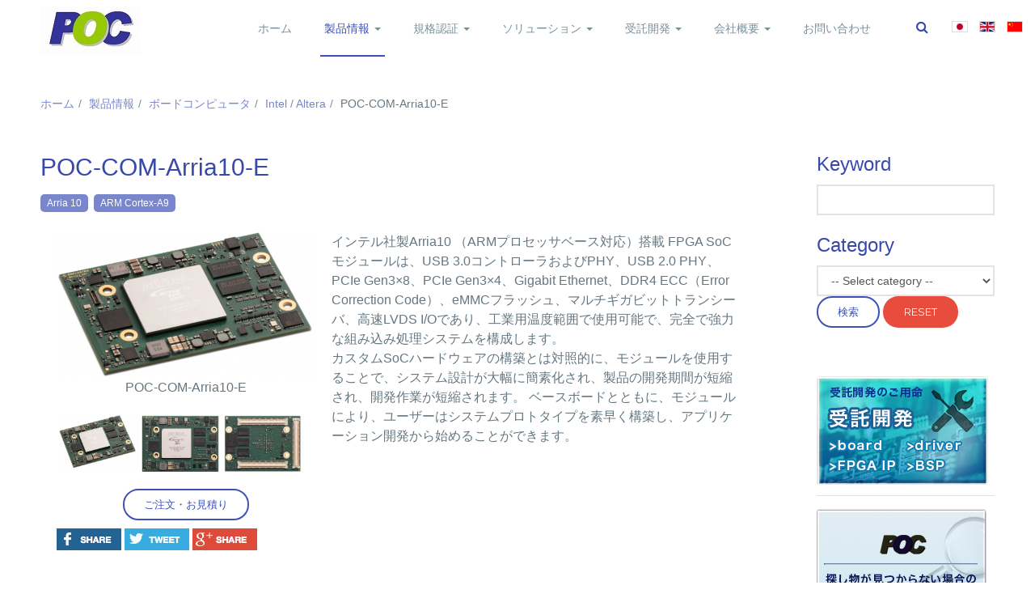

--- FILE ---
content_type: text/html; charset=utf-8
request_url: https://positive-one.com/products/board-computer/Mercury-plus-AA1.html
body_size: 16943
content:

<!DOCTYPE html>
<html prefix="og: http://ogp.me/ns#" lang="ja-jp" dir="ltr" class='com_k2 view-item itemid-115 j39 mm-hover '>

<head>
	<base href="https://positive-one.com/products/board-computer/Mercury-plus-AA1.html" />
	<meta http-equiv="content-type" content="text/html; charset=utf-8" />
	<meta name="keywords" content="Arria 10,ARM Cortex-A9" />
	<meta name="title" content="POC-COM-Arria10-E | ポジティブワン株式会社" />
	<meta property="og:url" content="https://positive-one.com/products/board-computer/Mercury-plus-AA1.html" />
	<meta property="og:title" content="POC-COM-Arria10-E" />
	<meta property="og:type" content="article" />
	<meta property="og:image" content="https://positive-one.com/media/k2/items/cache/d3787968271aadf66b69e2f7e02571e2_M.jpg" />
	<meta name="image" content="https://positive-one.com/media/k2/items/cache/d3787968271aadf66b69e2f7e02571e2_M.jpg" />
	<meta property="og:description" content="インテル社製Arria10 （ARMプロセッサベース対応）搭載 FPGA SoCモジュールは、USB 3.0コントローラおよびPHY、USB 2.0 PHY、PCIe Gen3×8、PCIe Gen3×4、Gigabit Ethernet、DDR4 ECC（Error Correction Code..." />
	<meta name="description" content="インテル社製Arria10 （ARMプロセッサベース対応）搭載 FPGA SoCモジュールは、USB 3.0コントローラおよびPHY、USB 2.0 PHY、PCIe Gen3×8、PCIe Gen3×4、Gigabit Ethernet、DDR4 ECC（Error Correction Code..." />
	<meta name="generator" content="Joomla! - Open Source Content Management" />
	<title>POC-COM-Arria10-E | ポジティブワン株式会社</title>
	<link href="/templates/ja_nuevo/favicon.ico" rel="shortcut icon" type="image/vnd.microsoft.icon" />
	<link href="https://positive-one.com/component/search/?Itemid=115&amp;id=566:Mercury-plus-AA1&amp;format=opensearch" rel="search" title="検索 ポジティブワン株式会社" type="application/opensearchdescription+xml" />
	<link href="/templates/ja_nuevo/local/css/bootstrap.css" rel="stylesheet" type="text/css" />
	<link href="https://cdnjs.cloudflare.com/ajax/libs/magnific-popup.js/1.1.0/magnific-popup.min.css" rel="stylesheet" type="text/css" />
	<link href="https://cdnjs.cloudflare.com/ajax/libs/simple-line-icons/2.4.1/css/simple-line-icons.min.css" rel="stylesheet" type="text/css" />
	<link href="/templates/ja_nuevo/local/css/k2.css" rel="stylesheet" type="text/css" />
	<link href="/plugins/system/jcemediabox/css/jcemediabox.min.css?9b12e341e6760edc2c9447c903fe462f" rel="stylesheet" type="text/css" />
	<link href="/media/tabs/css/style.min.css?v=7.1.7" rel="stylesheet" type="text/css" />
	<link href="/templates/system/css/system.css" rel="stylesheet" type="text/css" />
	<link href="/templates/ja_nuevo/local/css/template.css" rel="stylesheet" type="text/css" />
	<link href="/templates/ja_nuevo/local/css/megamenu.css" rel="stylesheet" type="text/css" />
	<link href="/templates/ja_nuevo/local/css/off-canvas.css" rel="stylesheet" type="text/css" />
	<link href="/templates/ja_nuevo/fonts/font-awesome/css/font-awesome.min.css" rel="stylesheet" type="text/css" />
	<link href="https://fonts.googleapis.com/css?family=Open+Sans:400,300,600,700,600italic,400italic,300italic" rel="stylesheet" type="text/css" />
	<link href="https://fonts.googleapis.com/css?family=Montserrat:400,700" rel="stylesheet" type="text/css" />
	<link href="/templates/ja_nuevo/css/print.css" rel="stylesheet" type="text/css" />
	<link href="/templates/ja_nuevo/local/css/layouts/docs.css" rel="stylesheet" type="text/css" />
	<link href="https://positive-one.com/modules/mod_k2_filter/assets/filter.css" rel="stylesheet" type="text/css" />
	<link href="/media/mod_languages/css/template.css?4f5773337c5a0a39857c87489e1c4185" rel="stylesheet" type="text/css" />
	<style type="text/css">

						/* K2 - Magnific Popup Overrides */
						.mfp-iframe-holder {padding:10px;}
						.mfp-iframe-holder .mfp-content {max-width:100%;width:100%;height:100%;}
						.mfp-iframe-scaler iframe {background:#fff;padding:10px;box-sizing:border-box;box-shadow:none;}
					
	</style>
	<script type="application/json" class="joomla-script-options new">{"csrf.token":"a5f3882f790045d8a0437ecbcfd9f4a8","system.paths":{"root":"","base":""},"rl_tabs":{"use_hash":1,"reload_iframes":0,"init_timeout":0,"urlscroll":0}}</script>
	<script src="/media/jui/js/jquery.min.js?4f5773337c5a0a39857c87489e1c4185" type="text/javascript"></script>
	<script src="/media/jui/js/jquery-noconflict.js?4f5773337c5a0a39857c87489e1c4185" type="text/javascript"></script>
	<script src="/media/jui/js/jquery-migrate.min.js?4f5773337c5a0a39857c87489e1c4185" type="text/javascript"></script>
	<script src="https://cdnjs.cloudflare.com/ajax/libs/magnific-popup.js/1.1.0/jquery.magnific-popup.min.js" type="text/javascript"></script>
	<script src="/media/k2/assets/js/k2.frontend.js?v=2.8.0&amp;sitepath=/" type="text/javascript"></script>
	<script src="/plugins/system/jcemediabox/js/jcemediabox.min.js?47a21a26d026d6eb978ddee63e99fc1e" type="text/javascript"></script>
	<script src="/plugins/system/t3/base-bs3/bootstrap/js/bootstrap.js?4f5773337c5a0a39857c87489e1c4185" type="text/javascript"></script>
	<script src="/media/system/js/core.js?4f5773337c5a0a39857c87489e1c4185" type="text/javascript"></script>
	<script src="/media/tabs/js/script.min.js?v=7.1.7" type="text/javascript"></script>
	<script src="/plugins/system/t3/base-bs3/js/jquery.tap.min.js" type="text/javascript"></script>
	<script src="/plugins/system/t3/base-bs3/js/off-canvas.js" type="text/javascript"></script>
	<script src="/plugins/system/t3/base-bs3/js/script.js" type="text/javascript"></script>
	<script src="/plugins/system/t3/base-bs3/js/menu.js" type="text/javascript"></script>
	<script src="/templates/ja_nuevo/js/jquery.infinitescroll.min.js" type="text/javascript"></script>
	<script src="/templates/ja_nuevo/js/jquery.isotope.min.js" type="text/javascript"></script>
	<script src="/templates/ja_nuevo/js/script.js" type="text/javascript"></script>
	<script src="/plugins/system/t3/base-bs3/js/nav-collapse.js" type="text/javascript"></script>
	<script src="/media/system/js/html5fallback.js?4f5773337c5a0a39857c87489e1c4185" type="text/javascript"></script>
	<script type="text/javascript">
jQuery(document).on("ready",function(){WFMediaBox.init({"base":"\/","theme":"standard","mediafallback":0,"mediaselector":"audio,video","width":"","height":"","legacy":0,"lightbox":0,"shadowbox":0,"icons":0,"overlay":1,"overlayopacity":0.8000000000000000444089209850062616169452667236328125,"overlaycolor":"#000000","fadespeed":500,"scalespeed":500,"hideobjects":0,"scrolling":"fixed","close":2,"labels":{"close":"Close","next":"Next","previous":"Previous","cancel":"Cancel","numbers_count":"{{current}} of {{total}}"}});});jQuery(function($){ initTooltips(); $("body").on("subform-row-add", initTooltips); function initTooltips (event, container) { container = container || document;$(container).find(".hasTooltip").tooltip({"html": true,"container": "body"});} });
	</script>

	
<!-- META FOR IOS & HANDHELD -->
	<meta name="viewport" content="width=device-width, initial-scale=1.0, maximum-scale=1.0, user-scalable=no"/>
	<style type="text/stylesheet">
		@-webkit-viewport   { width: device-width; }
		@-moz-viewport      { width: device-width; }
		@-ms-viewport       { width: device-width; }
		@-o-viewport        { width: device-width; }
		@viewport           { width: device-width; }
	</style>
	<script type="text/javascript">
		//<![CDATA[
		if (navigator.userAgent.match(/IEMobile\/10\.0/)) {
			var msViewportStyle = document.createElement("style");
			msViewportStyle.appendChild(
				document.createTextNode("@-ms-viewport{width:auto!important}")
			);
			document.getElementsByTagName("head")[0].appendChild(msViewportStyle);
		}
		//]]>
	</script>
<meta name="HandheldFriendly" content="true"/>
<meta name="apple-mobile-web-app-capable" content="YES"/>
<!-- //META FOR IOS & HANDHELD -->





<!-- Le HTML5 shim and media query for IE8 support -->
<!--[if lt IE 9]>
<script src="//html5shim.googlecode.com/svn/trunk/html5.js"></script>
<script type="text/javascript" src="/plugins/system/t3/base-bs3/js/respond.min.js"></script>
<![endif]-->

<!-- You can add Google Analytics here or use T3 Injection feature -->
<script type="text/javascript">jQuery(function($){
            // jQuery(".gallery-photo img").bind("load",function(){
                // var imgHeight = jQuery(this).height();
                // jQuery('.gallery-photo').css('height', imgHeight);
            // });

            jQuery('.gallery-thumbnail a').click(function(){
                if(jQuery(this).hasClass('active') === false){
                    jQuery('.gallery-thumbnail a').removeClass('active');
                    jQuery(this).addClass('active');
                    // jQuery('.gallery-photo img').hide().attr('src',jQuery(this).attr('href')).fadeIn();
                    jQuery('.gallery-photo img').attr('src',jQuery(this).attr('href'));
                    jQuery('.gallery-photo-caption p').text(jQuery(this).attr('title'));
                };
                return false;
            }).filter(':eq(0)').click();
        });</script>
<script src="/templates/ja_nuevo/js/jquery.youtubevideogallery.js" type="text/javascript"></script>
<script type="text/javascript">jQuery(document ).ready(function() {
        jQuery('ul.youtube-videogallery').youtubeVideoGallery();
    });</script>
<!-- Global site tag (gtag.js) - Google Analytics -->
<script src="https://www.googletagmanager.com/gtag/js?id=UA-128248907-1" async="" type="text/javascript"></script>
<script type="text/javascript">window.dataLayer = window.dataLayer || [];
  function gtag(){dataLayer.push(arguments);}
  gtag('js', new Date());

  gtag('config', 'UA-128248907-1');</script>
<!--<p>Your SEO optimized title page contents</p>-->

  </head>

<body class="has-navbar-header">

<div class="t3-wrapper"> <!-- Need this wrapper for off-canvas menu. Remove if you don't use of-canvas -->

  
<!-- HEADER -->
<!--<header id="t3-header" class="wrap t3-header" data-spy="affix" data-offset-top="0">-->
<header id="t3-header" class="wrap t3-header">
	<div class="container">
		<div class="row">
			<!-- LOGO -->
			<div class="col-lg-2 col-xs-4 logo">
				<div class="logo-image">
					<a href="/" title="ポジティブワン株式会社">
													<img class="logo-img" src="/images/poc/logo-s.jpg" alt="ポジティブワン株式会社" />
																		<span>ポジティブワン株式会社</span>
					</a>
					<small class="site-slogan"></small>
				</div>
			</div>
			<!-- //LOGO -->
			
			<!-- MAIN NAVIGATION -->
			<nav id="t3-mainnav" class="col-lg-10 col-xs-8">
									<div class="t3-nav-btn pull-right">
						
						<!-- OFFCANVAS -->
												<!-- //OFFCANVAS -->
				
						<!-- Brand and toggle get grouped for better mobile display -->
						<div class="navbar-header pull-right">
						
																							<button type="button" class="navbar-toggle" data-toggle="collapse" data-target=".t3-navbar-collapse">
									<i class="fa fa-bars"></i>
								</button>
													</div>
	
													<!-- LANGUAGE SWITCHER -->
							<div class="languageswitcherload">
								<div class="mod-languages">

	<ul class="lang-inline" dir="ltr">
									<li class="lang-active">
			<a href="https://positive-one.com/products/board-computer/Mercury-plus-AA1.html">
												<img src="/media/mod_languages/images/ja_jp.gif" alt="日本語 (Japan)" title="日本語 (Japan)" />										</a>
			</li>
								<li>
			<a href="/en/products/board-computer.html">
												<img src="/media/mod_languages/images/en_gb.gif" alt="English (United Kingdom)" title="English (United Kingdom)" />										</a>
			</li>
								<li>
			<a href="/zh/products/board-computer.html">
												<img src="/media/mod_languages/images/zh_cn.gif" alt="简体中文(中国)" title="简体中文(中国)" />										</a>
			</li>
				</ul>

</div>

							</div>
							<!-- //LANGUAGE SWITCHER -->
												
						<!-- HEAD SEARCH -->
													<div class="dropdown nav-search pull-right">
								<a data-toggle="dropdown" href="#" class="dropdown-toggle">
									<i class="fa fa-search"></i>									
								</a>
								<div class="nav-child dropdown-menu">
									<div class="dropdown-menu-inner">
										<div class="t3-module module-search-box " id="Mod131"><div class="module-inner"><div class="module-ct"><div class="search-search-box">
	<form action="/products/board-computer.html" method="post" class="form-inline form-search">
		<label for="mod-search-searchword131" class="element-invisible">検索...</label> <input name="searchword" id="mod-search-searchword" maxlength="200"  class="form-control search-query" type="search" size="" placeholder="検索..." />		<input type="hidden" name="task" value="search" />
		<input type="hidden" name="option" value="com_search" />
		<input type="hidden" name="Itemid" value="115" />
	</form>
</div>
</div></div></div>
									</div>
								</div>
							</div>
												<!-- //HEAD SEARCH -->
					</div>
								
				<div class="navbar navbar-default t3-mainnav pull-right">
			
											<div class="t3-navbar-collapse navbar-collapse collapse"></div>
								
					<div class="t3-navbar navbar-collapse collapse">
						<div  class="t3-megamenu"  data-responsive="true">
<ul itemscope itemtype="http://www.schema.org/SiteNavigationElement" class="nav navbar-nav level0">
<li itemprop='name'  data-id="101" data-level="1">
<a itemprop='url' class=""  href="/"   data-target="#">ホーム </a>

</li>
<li itemprop='name' class="active dropdown mega" data-id="114" data-level="1">
<a itemprop='url' class=" dropdown-toggle"  href="/products.html"   data-target="#" data-toggle="dropdown">製品情報 <em class="caret"></em></a>

<div class="nav-child dropdown-menu mega-dropdown-menu"  ><div class="mega-dropdown-inner">
<div class="row">
<div class="col-xs-12 mega-col-nav" data-width="12"><div class="mega-inner">
<ul itemscope itemtype="http://www.schema.org/SiteNavigationElement" class="mega-nav level1">
<li itemprop='name' class="current active" data-id="115" data-level="2">
<a itemprop='url' class=""  href="/products/board-computer.html"   data-target="#">ボードコンピュータ </a>

</li>
<li itemprop='name'  data-id="116" data-level="2">
<a itemprop='url' class=""  href="/products/embedded-tool.html"   data-target="#">組込み開発ツール </a>

</li>
<li itemprop='name'  data-id="117" data-level="2">
<a itemprop='url' class=""  href="/products/smart-card.html"   data-target="#">NFC/EMV検証ツール </a>

</li>
<li itemprop='name'  data-id="297" data-level="2">
<a itemprop='url' class=""  href="/products/automotive.html"   data-target="#">車載検証ツール </a>

</li>
<li itemprop='name'  data-id="118" data-level="2">
<a itemprop='url' class=""  href="/products/real-time-os.html"   data-target="#">OS・ミドルウェア </a>

</li>
</ul>
</div></div>
</div>
</div></div>
</li>
<li itemprop='name' class="dropdown mega" data-id="299" data-level="1">
<a itemprop='url' class=" dropdown-toggle"  href="/certification.html"   data-target="#" data-toggle="dropdown">規格認証 <em class="caret"></em></a>

<div class="nav-child dropdown-menu mega-dropdown-menu"  ><div class="mega-dropdown-inner">
<div class="row">
<div class="col-xs-12 mega-col-nav" data-width="12"><div class="mega-inner">
<ul itemscope itemtype="http://www.schema.org/SiteNavigationElement" class="mega-nav level1">
<li itemprop='name'  data-id="300" data-level="2">
<a itemprop='url' class=""  href="/certification/automotive.html"   data-target="#">オートモーティブ </a>

</li>
<li itemprop='name'  data-id="301" data-level="2">
<a itemprop='url' class=""  href="/certification/nfc-emv.html"   data-target="#">NFC/EMV </a>

</li>
<li itemprop='name'  data-id="302" data-level="2">
<a itemprop='url' class=""  href="/certification/other.html"   data-target="#">その他 </a>

</li>
</ul>
</div></div>
</div>
</div></div>
</li>
<li itemprop='name' class="dropdown mega" data-id="119" data-level="1">
<a itemprop='url' class=" dropdown-toggle"  href="/solution.html"   data-target="#" data-toggle="dropdown">ソリューション <em class="caret"></em></a>

<div class="nav-child dropdown-menu mega-dropdown-menu"  ><div class="mega-dropdown-inner">
<div class="row">
<div class="col-xs-12 mega-col-nav" data-width="12"><div class="mega-inner">
<ul itemscope itemtype="http://www.schema.org/SiteNavigationElement" class="mega-nav level1">
<li itemprop='name'  data-id="120" data-level="2">
<a itemprop='url' class=""  href="/solution/nfc-solution.html"   data-target="#">NFCテストソリューション </a>

</li>
<li itemprop='name'  data-id="121" data-level="2">
<a itemprop='url' class=""  href="/solution/network.html"   data-target="#">通信ネットワークソリューション </a>

</li>
<li itemprop='name'  data-id="122" data-level="2">
<a itemprop='url' class=""  href="/solution/img-processing.html"   data-target="#">画像技術ソリューション </a>

</li>
<li itemprop='name'  data-id="123" data-level="2">
<a itemprop='url' class=""  href="/solution/nfc-smartcard.html"   data-target="#">NFCスマートカード </a>

</li>
<li itemprop='name'  data-id="124" data-level="2">
<a itemprop='url' class=""  href="/solution/safety-system.html"   data-target="#">信頼性安全性システム </a>

</li>
<li itemprop='name'  data-id="125" data-level="2">
<a itemprop='url' class=""  href="/solution/board-computer.html"   data-target="#">組み込みボードコンピュータ選定 </a>

</li>
<li itemprop='name'  data-id="126" data-level="2">
<a itemprop='url' class=""  href="/solution/digital-signage.html"   data-target="#">デジタルサイネージの導入ソリューション </a>

</li>
<li itemprop='name'  data-id="167" data-level="2">
<a itemprop='url' class=""  href="/solution/automotive.html"   data-target="#">オートモーティブ開発ソリューション </a>

</li>
<li itemprop='name'  data-id="321" data-level="2">
<a itemprop='url' class=""  href="/solution/saej1939.html"   data-target="#">SAEJ1939ソリューション </a>

</li>
</ul>
</div></div>
</div>
</div></div>
</li>
<li itemprop='name' class="dropdown mega" data-id="131" data-level="1">
<a itemprop='url' class=" dropdown-toggle"  href="/development.html"   data-target="#" data-toggle="dropdown">受託開発 <em class="caret"></em></a>

<div class="nav-child dropdown-menu mega-dropdown-menu"  ><div class="mega-dropdown-inner">
<div class="row">
<div class="col-xs-12 mega-col-nav" data-width="12"><div class="mega-inner">
<ul itemscope itemtype="http://www.schema.org/SiteNavigationElement" class="mega-nav level1">
<li itemprop='name'  data-id="132" data-level="2">
<a itemprop='url' class=""  href="/development/service.html"   data-target="#">受託開発サービス </a>

</li>
<li itemprop='name'  data-id="133" data-level="2">
<a itemprop='url' class=""  href="/development/hardware.html"   data-target="#">ハードウェア </a>

</li>
<li itemprop='name'  data-id="134" data-level="2">
<a itemprop='url' class=""  href="/development/fpga.html"   data-target="#">FPGA </a>

</li>
<li itemprop='name'  data-id="135" data-level="2">
<a itemprop='url' class=""  href="/development/driver.html"   data-target="#">ドライバ </a>

</li>
<li itemprop='name'  data-id="136" data-level="2">
<a itemprop='url' class=""  href="/development/application.html"   data-target="#">アプリケーション </a>

</li>
<li itemprop='name'  data-id="318" data-level="2">
<a itemprop='url' class=""  href="/development/factory.html"   data-target="#">製造ライン </a>

</li>
</ul>
</div></div>
</div>
</div></div>
</li>
<li itemprop='name' class="dropdown mega" data-id="137" data-level="1">
<a itemprop='url' class=" dropdown-toggle"  href="/corporate.html"   data-target="#" data-toggle="dropdown">会社概要 <em class="caret"></em></a>

<div class="nav-child dropdown-menu mega-dropdown-menu"  ><div class="mega-dropdown-inner">
<div class="row">
<div class="col-xs-12 mega-col-nav" data-width="12"><div class="mega-inner">
<ul itemscope itemtype="http://www.schema.org/SiteNavigationElement" class="mega-nav level1">
<li itemprop='name'  data-id="138" data-level="2">
<a itemprop='url' class=""  href="/corporate/philosophy.html"   data-target="#">企業理念 </a>

</li>
<li itemprop='name'  data-id="139" data-level="2">
<a itemprop='url' class=""  href="/corporate/location.html"   data-target="#">所在地 </a>

</li>
<li itemprop='name'  data-id="316" data-level="2">
<a itemprop='url' class=""  href="/corporate/recruit.html"   data-target="#">採用 </a>

</li>
<li itemprop='name'  data-id="317" data-level="2">
<a itemprop='url' class=""  href="/corporate/2020-05-24-08-59-26.html"   data-target="#">インターンシップ </a>

</li>
</ul>
</div></div>
</div>
</div></div>
</li>
<li itemprop='name'  data-id="168" data-level="1">
<a itemprop='url' class=""  href="/contact.html"   data-target="#">お問い合わせ </a>

</li>
</ul>
</div>

					</div>
			
				</div>
				
			</nav>
			<!-- //MAIN NAVIGATION -->

		</div>
	</div>
</header>
<!-- //HEADER -->

<!-- BELOW HEADER -->
<!-- //BELOW HEADER -->
  
  
	<!-- MASTHEAD -->
	<div class="wrap t3-masthead ">
		
	</div>
	<!-- //MASTHEAD -->


  


  

<div id="t3-mainbody" class="container t3-mainbody">
	<div class="row">
					<!-- CONTENT TOP -->
			<div class="col-xs-12 t3-content-top ">
				
<ol class="breadcrumb ">
	<li class="active"><span class="hasTooltip"><i class="fa fa-map-marker" data-toggle="tooltip" title="現在地: "></i></span></li><li><a href="/" class="pathway">ホーム</a><span class="divider"><img src="/templates/ja_nuevo/images/system/arrow.png" alt="" /></span></li><li><a href="/products.html" class="pathway">製品情報</a><span class="divider"><img src="/templates/ja_nuevo/images/system/arrow.png" alt="" /></span></li><li><a href="/products/board-computer.html" class="pathway">ボードコンピュータ</a><span class="divider"><img src="/templates/ja_nuevo/images/system/arrow.png" alt="" /></span></li><li><a href="/products/board-computer/content/intel-altera.html" class="pathway">Intel / Altera</a><span class="divider"><img src="/templates/ja_nuevo/images/system/arrow.png" alt="" /></span></li><li><span>POC-COM-Arria10-E</span></li></ol>

			</div>
			<!-- //CONTENT TOP -->
		
		<!-- MAIN CONTENT -->
		<div id="t3-content" class="t3-content col-xs-12 col-sm-12  col-md-9">
						<div id="system-message-container">
	</div>

						<!-- Start K2 Item Layout -->
<span id="startOfPageId566"></span>

<div id="k2Container" class="itemView">

	<!-- Plugins: BeforeDisplay -->
	
	<!-- K2 Plugins: K2BeforeDisplay -->
	
		  <!-- Item title -->
	  <h2 class="itemTitle">
			
	  	POC-COM-Arria10-E
	  	
	  </h2>
	  
      <!-- Item tags -->
            <div class="itemTagsBlock">
        <ul class="itemTags">
                        <li><a href="/products/board-computer/tag/Arria%2010.html">Arria 10</a></li>
                        <li><a href="/products/board-computer/tag/ARM%20Cortex-A9.html">ARM Cortex-A9</a></li>
                    </ul>
      </div>
      
  <!-- Plugins: AfterDisplayTitle -->
  
  <!-- K2 Plugins: K2AfterDisplayTitle -->
  
  <div class="itemBody">
      <div class="itemImage">
          <!-- K2 Plugins: K2BeforeDisplayContent -->
          <div class="gallery"><div class="gallery-photo"><img src="/media/k2/items/cache/d3787968271aadf66b69e2f7e02571e2_M.jpg"></div><div class="gallery-photo-caption"><p></p></div><div class="gallery-thumbnail-container"><div class="gallery-thumbnail"><a href="/media/k2/items/cache/d3787968271aadf66b69e2f7e02571e2_M.jpg" title="POC-COM-Arria10-E"><img src="/media/k2/items/cache/d3787968271aadf66b69e2f7e02571e2_M.jpg"></a></div><div class="gallery-thumbnail"><a href="/images/poc/product/Mercury+AA1/mercury+aa1-pic2.png" title="POC-COM-Arria10-E"><img src="/images/poc/product/Mercury+AA1/mercury+aa1-pic2.png"></a></div><div class="gallery-thumbnail"><a href="/images/poc/product/Mercury+AA1/mercury+aa1-pic3.png" title="POC-COM-Arria10-E"><img src="/images/poc/product/Mercury+AA1/mercury+aa1-pic3.png"></a></div></div></div>
          <div class="itemActions">
		                    <a href="https://positive-one.com/contact.html" class="btn btn-primary">ご注文・お見積り</a>
          </div>

	      
          <!-- Plugins: BeforeDisplayContent -->
	      <div class="addthis_toolbox addthis_default_style addthis_32x32_style">
<a class="addthis_button_facebook"><img src="/images/poc/social/facebook.jpg" width="80" height="27" border="0" alt="Share to Facebook" /></a>
<a class="addthis_button_twitter"><img src="/images/poc/social/twitter.jpg" width="80" height="27" border="0" alt="Share to Twitter" /></a>
<a class="addthis_button_google"><img src="/images/poc/social/google.jpg" width="80" height="27" border="0" alt="Share to Google Plus" /></a>
</div>
<script type="text/javascript">var addthis_config = {"addthis_pub":"positive-one","ui_header_color":"#47AA0E","ui_header_background":"#999999","ui_cobrand":"positive-one","ui_language":"ja","ui_offset_top":0,"ui_offset_left":0,"data_track_addressbar":false,"data_track_clickback":false};</script>
<script type="text/javascript" src="//s7.addthis.com/js/300/addthis_widget.js#pubid=positive-one"></script>

<script type="text/javascript">
var jaaddthis_reload = function(){
	if (window.addthis) {
	    window.addthis = null;
	    window._adr = null;
	    window._atc = null;
	    window._atd = null;
	    window._ate = null;
	    window._atr = null;
	    window._atw = null;
	    jQuery("#at20mc").remove();
	}
	jQuery.getScript("//s7.addthis.com/js/300/addthis_widget.js#pubid=positive-one");
}
</script>      </div>

      <div class="itemText">
                              <!-- Item introtext -->
          <div class="itemIntroText">
            インテル社製Arria10 （ARMプロセッサベース対応）搭載 FPGA SoCモジュールは、USB 3.0コントローラおよびPHY、USB 2.0 PHY、PCIe Gen3×8、PCIe Gen3×4、Gigabit Ethernet、DDR4 ECC（Error Correction Code）、eMMCフラッシュ、マルチギガビットトランシーバ、高速LVDS I/Oであり、工業用温度範囲で使用可能で、完全で強力な組み込み処理システムを構成します。          </div>
                              <!-- Item fulltext -->
          <div class="itemFullText">
            カスタムSoCハードウェアの構築とは対照的に、モジュールを使用することで、システム設計が大幅に簡素化され、製品の開発期間が短縮され、開発作業が短縮されます。 ベースボードとともに、モジュールにより、ユーザーはシステムプロトタイプを素早く構築し、アプリケーション開発から始めることができます。          </div>
                          </div>
  </div>

  <div class="itemExtend">
      <!-- Plugins: AfterDisplayContent -->
	        <!-- K2 Plugins: K2AfterDisplayContent -->
	  

<!-- START: Tabs -->
<div class="rl_tabs nn_tabs outline_handles outline_content top align_left">
<!--googleoff: index-->
<a id="rl_tabs-scrollto_1" class="anchor rl_tabs-scroll nn_tabs-scroll"></a>
<ul class="nav nav-tabs" id="set-rl_tabs-1" role="tablist">
<li class="rl_tabs-tab nn_tabs-tab nav-item active" role="presentation"><a href="#仕-様" class="rl_tabs-toggle nn_tabs-toggle nav-link" id="tab-仕-様" data-toggle="tab" data-id="仕-様" role="tab" aria-controls="仕-様" aria-selected="true"><span class="rl_tabs-toggle-inner nn_tabs-toggle-inner">仕　様</span></a></li>
<li class="rl_tabs-tab nn_tabs-tab nav-item" role="presentation"><a href="#製品コード" class="rl_tabs-toggle nn_tabs-toggle nav-link" id="tab-製品コード" data-toggle="tab" data-id="製品コード" role="tab" aria-controls="製品コード" aria-selected="false"><span class="rl_tabs-toggle-inner nn_tabs-toggle-inner">製品コード</span></a></li>
<li class="rl_tabs-tab nn_tabs-tab nav-item" role="presentation"><a href="#ツール" class="rl_tabs-toggle nn_tabs-toggle nav-link" id="tab-ツール" data-toggle="tab" data-id="ツール" role="tab" aria-controls="ツール" aria-selected="false"><span class="rl_tabs-toggle-inner nn_tabs-toggle-inner">ツール</span></a></li>
<li class="rl_tabs-tab nn_tabs-tab nav-item" role="presentation"><a href="#オプション製品" class="rl_tabs-toggle nn_tabs-toggle nav-link" id="tab-オプション製品" data-toggle="tab" data-id="オプション製品" role="tab" aria-controls="オプション製品" aria-selected="false"><span class="rl_tabs-toggle-inner nn_tabs-toggle-inner">オプション製品</span></a></li>
</ul>
<!--googleon: index-->
<div class="tab-content">
<div class="tab-pane rl_tabs-pane nn_tabs-pane active" id="仕-様" role="tabpanel" aria-labelledby="tab-仕-様" aria-hidden="false">
<h2 class="rl_tabs-title nn_tabs-title"><a id="anchor-仕-様" class="anchor"></a>仕　様</h2>〈特　徴〉 <br>
・　Intel社Arria 10 SOC 10AS027 / 10AS048<br>
　　・　ARMデュアルコアCortex A9<br>
　　・　Intel Arria 10 20 nm FPGAファブリック<br>
・　ユーザーI/O 286個（最大1.8 V）<br>
　　・　18個のARM周辺I / O（SPI、SDIO、I2C、UART）<br>
　　・　168個のFPGA I / O（シングルエンドまたは差動）<br>
・　USB 3.0と共有する44個のFPGA I/O（シングルエンドまたは差動）<br>
・　56個のMGT信号（クロックおよびデータ）<br>
・　トランシーバspeedgrade 4デバイス：12 MGT @ 10.3125 Gbit / secおよび4つのリファレンス入力クロック差動ペア<br>
・　その他のデバイス：12個のMGT @ 12.5 Gbit/secおよび4個のリファレンス入力クロック差動ペア<br>
・　PCIe Gen3×8、PCIe Gen3×4（Intel PCIeで強化されたIPブロック）<br>
・　ECC付き最大4 GB DDR4 SDRAM<br>
・　64 MBの4倍速SPIフラッシュ<br>
・　16 GB eMMCフラッシュ<br>
・　ギガビットイーサネット<br>
・　Cypress EZ-USB FX3 USB 3.0デバイスコントローラ<br>
・　USB 2.0ホスト/デバイス<br>
・　UART、SPI、I2C、SDIO / MMC<br>
・　リアルタイムクロック<br>
・　5〜15 Vの電源電圧

</div>
<div class="tab-pane rl_tabs-pane nn_tabs-pane" id="製品コード" role="tabpanel" aria-labelledby="tab-製品コード" aria-hidden="true">
<h2 class="rl_tabs-title nn_tabs-title"><a id="anchor-製品コード" class="anchor"></a>製品コード</h2>〈FPGAと製品組み合わせ〉<br>
・　10AS027E4F29E3SG <br>
　　DDR4 SDRAM　2GB、温度 0 ～+70◦ C<br>
・　10AS027E2F29I2SG <br>
　　DDR4 SDRAM　2GB、温度-40～+85◦ C<br>
・　10AS048E2F29E1HG<br>
　　DDR4 SDRAM　4GB 、温度 0 ～+70◦ C<br>
・　10AS048E3F29I2SG<br>
　　DDR4 SDRAM　4GB、温度-40～+85◦ C<br><br>
共通な主な機能： PCI Express

</div>
<div class="tab-pane rl_tabs-pane nn_tabs-pane" id="ツール" role="tabpanel" aria-labelledby="tab-ツール" aria-hidden="true">
<h2 class="rl_tabs-title nn_tabs-title"><a id="anchor-ツール" class="anchor"></a>ツール</h2>・　インテルツールサポート<br>
モジュールに搭載されたSoCデバイスは、Quartus Prime Standard Edition（または旧ソフトウェアバージョン用のQuartus II Subscription Edition）でサポートされています。詳細については、インテルにお問い合わせください。<br><br><br>
・　Linuxビルド環境<br>
Build Environment を使用すると、モジュール上のLinuxをすばやくセットアップして実行することができます。これにより、ユーザーは目的のターゲットを選択し、ビットストリームやプリローダーなどの必要なバイナリをすべてダウンロードできます。 U-Boot、Linux、BusyBoxベースのルートファイルシステムなど、必要なすべてのソフトウェアをダウンロードしてコンパイルします。<br>
ビルド環境には、自動ビルドフローを容易にするグラフィカルユーザーインターフェイス（GUI）とコマンドラインインターフェイス（CLI）があります。

</div>
<div class="tab-pane rl_tabs-pane nn_tabs-pane" id="オプション製品" role="tabpanel" aria-labelledby="tab-オプション製品" aria-hidden="true">
<h2 class="rl_tabs-title nn_tabs-title"><a id="anchor-オプション製品" class="anchor"></a>オプション製品</h2><div class="k2ItemsBlock"><ul class="moduleItemList"><li><div class="moduleItemContent"><div class="moduleItemImage"><a href="/products/board-computer/Mercury%20PE_200_300_400.html" title="Mercury+PE_200_300_400"><img src="/media/k2/items/cache/7825d940a749f0179cc7ea360c8ae6de_S.jpg" alt="Mercury+PE_200_300_400"></a></div><div class="moduleItemIntrotext"><a class="moduleItemTitle" href="/products/board-computer/Mercury%20PE_200_300_400.html">Mercury+PE_200_300_400</a>Mercury+PE200/300/400用ベースボード<br>
</div></div></li><li><div class="moduleItemContent"><div class="moduleItemImage"><a href="/products/board-computer/Mercury_CA1.html" title="POC-COM-CycloneIV-E"><img src="/media/k2/items/cache/c910db2cadeb7dd44121f01e6d7b155d_S.jpg" alt="POC-COM-CycloneIV-E"></a></div><div class="moduleItemIntrotext"><a class="moduleItemTitle" href="/products/board-computer/Mercury_CA1.html">POC-COM-CycloneIV-E</a>低コストのインテル®Cyclone®IV搭載 FPGAモジュールです。</div></div></li><li><div class="moduleItemContent"><div class="moduleItemImage"><a href="/products/board-computer/Mercury_KX1.html" title="POC-SOM-Kintex7-1E"><img src="/media/k2/items/cache/878af4972e07916863ae909a162bf74b_S.jpg" alt="POC-SOM-Kintex7-1E"></a></div><div class="moduleItemIntrotext"><a class="moduleItemTitle" href="/products/board-computer/Mercury_KX1.html">POC-SOM-Kintex7-1E</a>ザイリンクス社製Kintex-7®All Programmable F FPGAモジュールです。</div></div></li><li><div class="moduleItemContent"><div class="moduleItemImage"><a href="/products/board-computer/Mercury%20KX2.html" title="POC-SOM-Kintex7-2E"><img src="/media/k2/items/cache/6b88c34cd64b83eac2709d6c8c29fd54_S.jpg" alt="POC-SOM-Kintex7-2E"></a></div><div class="moduleItemIntrotext"><a class="moduleItemTitle" href="/products/board-computer/Mercury%20KX2.html">POC-SOM-Kintex7-2E</a>ザイリンクス社製Kintex-7®All ProgrammableFPGAモジュールです。</div></div></li><li><div class="moduleItemContent"><div class="moduleItemImage"><a href="/products/board-computer/Mercury_SA1.html" title="POC-COM-CycloneV-1E"><img src="/media/k2/items/cache/6e6b736f77dd07b0a373e582bb4b1e3c_S.jpg" alt="POC-COM-CycloneV-1E"></a></div><div class="moduleItemIntrotext"><a class="moduleItemTitle" href="/products/board-computer/Mercury_SA1.html">POC-COM-CycloneV-1E</a>インテル（アルテラ）社CycloneV ARMプロセッサ・ベースSoC（Systemon-Chip）です。</div></div></li><li><div class="moduleItemContent"><div class="moduleItemImage"><a href="/products/board-computer/Mercury%20SA2.html" title="POC-COM-CycloneV-2E"><img src="/media/k2/items/cache/46eff594cc95ecffb759c53475ade30a_S.jpg" alt="POC-COM-CycloneV-2E"></a></div><div class="moduleItemIntrotext"><a class="moduleItemTitle" href="/products/board-computer/Mercury%20SA2.html">POC-COM-CycloneV-2E</a>モジュールは、高速DDR3L SDRAM、USB 3.0コントローラおよびPHY、USB 2.0 PHY、PCIe Gen1 / Gen2×4、ギガビット・イーサネットおよびデュアル・バス・インタフェースを備えたアルテラのCycloneV（ARMプロセッサ）ベースのSoC（Systemon-Chip）ファスト・イーサネット・インターフェース、マルチギガビット・トランシーバ、高速LVDS I / Oを備えており、工業用温度範囲で利用可能で、完全で強力な組み込み処理システムを構成します。</div></div></li><li><div class="moduleItemContent"><div class="moduleItemImage"><a href="/products/board-computer/Mercury%20XU1.html" title="POC-SOM-ZynqUltraScale-1E"><img src="/media/k2/items/cache/7bc8cb8699a452430e95a37b47c70175_S.jpg" alt="POC-SOM-ZynqUltraScale-1E"></a></div><div class="moduleItemIntrotext"><a class="moduleItemTitle" href="/products/board-computer/Mercury%20XU1.html">POC-SOM-ZynqUltraScale-1E</a>ザイリンクス®Zynq UltraScale +™MPSoC小型モジュールです。</div></div></li><li><div class="moduleItemContent"><div class="moduleItemImage"><a href="/products/board-computer/Mercury-_XU5.html" title="POC-SOM-ZynqUltraScale-5E"><img src="/media/k2/items/cache/24795b9d45550d61cc9f6bee7a09a629_S.jpg" alt="POC-SOM-ZynqUltraScale-5E"></a></div><div class="moduleItemIntrotext"><a class="moduleItemTitle" href="/products/board-computer/Mercury-_XU5.html">POC-SOM-ZynqUltraScale-5E</a>ザイリンクスZynq Ultrascale +™MPSoCをベースに構築システムオンチップ（SoC）モジュールです。</div></div></li><li><div class="moduleItemContent"><div class="moduleItemImage"><a href="/products/board-computer/Mercury_ZX1.html" title="POC-SOM-Zynq70xx-1E"><img src="/media/k2/items/cache/6cd7000b5fdc149d15c15e2b49b0ac68_S.jpg" alt="POC-SOM-Zynq70xx-1E"></a></div><div class="moduleItemIntrotext"><a class="moduleItemTitle" href="/products/board-computer/Mercury_ZX1.html">POC-SOM-Zynq70xx-1E</a>ザイリンクス®のZynq ® 7030/7035/7045のSoCモジュールです。</div></div></li><li><div class="moduleItemContent"><div class="moduleItemImage"><a href="/products/board-computer/Mercury_ZX5.html" title="Mercury_ZX5"><img src="/media/k2/items/cache/14539468928e429f2da74154ccea470c_S.jpg" alt="Mercury_ZX5"></a></div><div class="moduleItemIntrotext"><a class="moduleItemTitle" href="/products/board-computer/Mercury_ZX5.html">Mercury_ZX5</a>Zynq ® 7015/7030のSoCモジュールです。</div></div></li></ul></div></div></div></div><!-- END: Tabs -->  </div>

	
    <div class="itemLinks">

		

	  

	  
		 
  </div>
  
  
  
	
    <!-- Related items by tag -->
	<div class="itemRelated">
		<h3>関連アイテム</h3>
		<ul>
						<li class="even">

								<a class="itemRelTitle" href="/products/board-computer/VAR-SOM-AM43.html">POC-DIMM-AM437x-V</a>
				
				
				
				
				
				
				
							</li>
						<li class="odd">

								<a class="itemRelTitle" href="/products/board-computer/DART_6ULZ_CPU.html">POC-DART-6ULZ-V(小型CPUモジュール）</a>
				
				
				
				
				
				
				
							</li>
						<li class="even">

								<a class="itemRelTitle" href="/products/board-computer/VAR_SOM_MX6_CPU.html">POC-DIMM-i.MX6-V(小型CPUモジュール）</a>
				
				
				
				
				
				
				
							</li>
						<li class="odd">

								<a class="itemRelTitle" href="/products/board-computer/DART_4460_CPU.html">POC-DART-4460(小型CPUモジュール）</a>
				
				
				
				
				
				
				
							</li>
						<li class="even">

								<a class="itemRelTitle" href="/products/board-computer/VAR_SOM_OM44_CPU.html">POC-DIMM-OMAP44-V(小型CPUモジュール）</a>
				
				
				
				
				
				
				
							</li>
						<li class="clr"></li>
		</ul>
		 
	</div>
	
	 

  
  
    <!-- Item navigation -->
  <div class="itemNavigation">
  	<span class="itemNavigationTitle">このカテゴリをもっと見る</span>

				<a class="itemPrevious" href="/products/board-computer/Mercury_SA1.html">
			&laquo; POC-COM-CycloneV-1E		</a>
		
				<a class="itemNext" href="/products/board-computer/Mars_MA3.html">
			POC-DIMM-CycloneV-E &raquo;
		</a>
		
  </div>
  
  <!-- Plugins: AfterDisplay -->
  
  <!-- K2 Plugins: K2AfterDisplay -->
  
  
 
		<div class="row">
		<div class="col-sm-9 col-sm-offset-3">
			<div class="itemBackToTop">
		<a class="k2Anchor" href="/products/board-computer/Mercury-plus-AA1.html#startOfPageId566">
			トップへ戻る		</a>
	</div>
		</div>
	</div>
	
	 
</div>
<!-- End K2 Item Layout -->

<!-- JoomlaWorks "K2" (v2.8.0) | Learn more about K2 at http://getk2.org -->
		</div>
		<!-- //MAIN CONTENT -->

		<!-- SIDEBAR RIGHT -->
		<div class="t3-sidebar t3-sidebar-right col-xs-12 col-sm-12  col-md-3">
			<div class="t3-module module-side-search " id="Mod157"><div class="module-inner"><div class="module-ct"><script type="text/javascript">
	if (typeof jQuery == 'undefined') {
		document.write('<scr'+'ipt type="text/javascript" src="https://code.jquery.com/jquery-1.11.3.min.js"></scr'+'ipt>');
		document.write('<scr'+'ipt>jQuery.noConflict();</scr'+'ipt>');
	}
</script>
<script type="text/javascript" src="https://code.jquery.com/ui/1.11.4/jquery-ui.min.js"></script>
<link type="text/css" href="https://code.jquery.com/ui/1.11.4/themes/ui-lightness/jquery-ui.css" rel="stylesheet" />

<script type="text/javascript">
		jQuery(document).ready(function() {	
		jQuery("#K2FilterBox157 form").submit(function() {
						jQuery(this).find("input, select").each(function() {
				if(jQuery(this).val() == '') {
					jQuery(this).attr("name", "");
				}
			});
		});
			});
	
	var isClearSearch = 0;
	function submit_form_157() {
		if(isClearSearch) return false;
			
		jQuery("#K2FilterBox157 form").submit();
	}
	
  </script>

<script type="text/javascript" src="https://positive-one.com/modules/mod_k2_filter/assets/js/jquery.multiselect.js"></script>
<link type="text/css" href="https://positive-one.com/modules/mod_k2_filter/assets/js/jquery.multiselect.css" rel="stylesheet" />
<script type="text/javascript" src="https://positive-one.com/modules/mod_k2_filter/assets/js/jquery.multiselect.filter.js"></script>
<link type="text/css" href="https://positive-one.com/modules/mod_k2_filter/assets/js/jquery.multiselect.filter.css" rel="stylesheet" />
<script type="text/javascript" src="https://positive-one.com/modules/mod_k2_filter/assets/js/jquery.ui.touch-punch.min.js"></script>

<div id="K2FilterBox157" class="K2FilterBlock -side-search k2filter-responsive">
		<form action="/products/board-computer/itemlist/filter.html" name="K2Filter157" method="get">
  				
	  <div class="k2filter-table">

		
		<div class="k2filter-cell k2filter-cell0">
		
		
	<div class="k2filter-field-text k2filter-keyword">
		
				<h3>
			Keyword		</h3>
				
		<input class="inputbox" name="fitem_all" type="text"  />
	</div>

		</div>
				
		<div class="k2filter-cell k2filter-cell1">
		
		
	<div class="k2filter-field-category-select">
	
				<h3>
			Category		</h3>
				
		<select name="category" >
			<option value="" class="empty">-- Select category --</option>
			<option class="level0" value="1">製品情報</option><option class="level1" value="6">&ndash; ボードコンピュータ</option><option class="level2" value="20">&ndash; &ndash; ARM</option><option class="level3" value="161">&ndash; &ndash; &ndash; CORTEX-A715</option><option class="level3" value="160">&ndash; &ndash; &ndash; CORTEX-A710</option><option class="level3" value="163">&ndash; &ndash; &ndash; CORTEX-A510</option><option class="level3" value="166">&ndash; &ndash; &ndash; CORTEX-A78AE</option><option class="level3" value="165">&ndash; &ndash; &ndash; CORTEX-A78C</option><option class="level3" value="164">&ndash; &ndash; &ndash; CORTEX-A78</option><option class="level3" value="167">&ndash; &ndash; &ndash; CORTEX-A77</option><option class="level3" value="168">&ndash; &ndash; &ndash; CORTEX-A76</option><option class="level3" value="169">&ndash; &ndash; &ndash; CORTEX-A76AE</option><option class="level3" value="170">&ndash; &ndash; &ndash; CORTEX-A75</option><option class="level3" value="171">&ndash; &ndash; &ndash; CORTEX-A73</option><option class="level3" value="45">&ndash; &ndash; &ndash; CORTEX-A72</option><option class="level3" value="172">&ndash; &ndash; &ndash; Cortex-A65AE</option><option class="level3" value="174">&ndash; &ndash; &ndash; Cortex-A55</option><option class="level3" value="46">&ndash; &ndash; &ndash; CORTEX-A57/A53</option><option class="level3" value="155">&ndash; &ndash; &ndash; CORTEX-A35</option><option class="level3" value="176">&ndash; &ndash; &ndash; Cortex-A34</option><option class="level3" value="175">&ndash; &ndash; &ndash; Cortex-A34</option><option class="level3" value="177">&ndash; &ndash; &ndash; Cortex-A32</option><option class="level3" value="154">&ndash; &ndash; &ndash; CORTEX-A17</option><option class="level3" value="118">&ndash; &ndash; &ndash; CORTEX-A15</option><option class="level3" value="47">&ndash; &ndash; &ndash; CORTEX-A9</option><option class="level3" value="49">&ndash; &ndash; &ndash; CORTEX-A8</option><option class="level3" value="50">&ndash; &ndash; &ndash; ARM9/11</option><option class="level3" value="48">&ndash; &ndash; &ndash; CORTEX-A7</option><option class="level3" value="44">&ndash; &ndash; &ndash; Kryo / KRAIT</option><option class="level3" value="51">&ndash; &ndash; &ndash; その他</option><option class="level3" value="173">&ndash; &ndash; &ndash; Cortex-A65</option><option class="level2" value="21">&ndash; &ndash; PowerPC</option><option class="level3" value="52">&ndash; &ndash; &ndash; QorIQ</option><option class="level3" value="53">&ndash; &ndash; &ndash; PowerQUICC</option><option class="level3" value="54">&ndash; &ndash; &ndash; その他</option><option class="level2" value="180">&ndash; &ndash; Chinchilla System on module</option><option class="level2" value="22">&ndash; &ndash; x86</option><option class="level3" value="55">&ndash; &ndash; &ndash; x86</option><option class="level3" value="56">&ndash; &ndash; &ndash; その他</option><option class="level2" value="23">&ndash; &ndash; FPGA</option><option class="level3" value="59">&ndash; &ndash; &ndash; その他</option><option class="level3" value="57">&ndash; &ndash; &ndash; Intel / Altera</option><option class="level3" value="58">&ndash; &ndash; &ndash; Xilinx</option><option class="level3" value="182">&ndash; &ndash; &ndash; Libera</option><option class="level2" value="24">&ndash; &ndash; IoT</option><option class="level3" value="157">&ndash; &ndash; &ndash; AR VR Smart Glasses</option><option class="level3" value="158">&ndash; &ndash; &ndash; LPWAN LoRa platfrom</option><option class="level3" value="60">&ndash; &ndash; &ndash; IoT</option><option class="level3" value="61">&ndash; &ndash; &ndash; その他</option><option class="level3" value="159">&ndash; &ndash; &ndash; Wireless Connectivity</option><option class="level2" value="25">&ndash; &ndash; センサ</option><option class="level3" value="62">&ndash; &ndash; &ndash; 環境センサ</option><option class="level3" value="63">&ndash; &ndash; &ndash; 位置センサ</option><option class="level3" value="64">&ndash; &ndash; &ndash; 電気センサ</option><option class="level3" value="65">&ndash; &ndash; &ndash; その他</option><option class="level2" value="152">&ndash; &ndash; 産業用コントローラ</option><option class="level2" value="183">&ndash; &ndash; chinchilla</option><option class="level1" value="7">&ndash; 組込み開発ツール</option><option class="level2" value="26">&ndash; &ndash; コンパイラ</option><option class="level3" value="66">&ndash; &ndash; &ndash; Cosmic</option><option class="level3" value="67">&ndash; &ndash; &ndash; Tasking</option><option class="level3" value="68">&ndash; &ndash; &ndash; RAISONANCE</option><option class="level3" value="69">&ndash; &ndash; &ndash; GNU</option><option class="level2" value="27">&ndash; &ndash; 統合開発環境</option><option class="level3" value="120">&ndash; &ndash; &ndash; Tasking</option><option class="level3" value="74">&ndash; &ndash; &ndash; Segger - other</option><option class="level3" value="75">&ndash; &ndash; &ndash; Segger - Embedded Studio</option><option class="level3" value="71">&ndash; &ndash; &ndash; RAISONANCE</option><option class="level3" value="73">&ndash; &ndash; &ndash; PLS - UDE</option><option class="level3" value="72">&ndash; &ndash; &ndash; PEMICRO</option><option class="level3" value="70">&ndash; &ndash; &ndash; iSystem - WinIDEA</option><option class="level3" value="119">&ndash; &ndash; &ndash; Cosmic</option><option class="level2" value="28">&ndash; &ndash; 開発用ICE</option><option class="level3" value="76">&ndash; &ndash; &ndash; iSystem - ICxxxx</option><option class="level3" value="77">&ndash; &ndash; &ndash; RAISONANCE - Rlink</option><option class="level3" value="78">&ndash; &ndash; &ndash; PEMICRO - Multilink</option><option class="level3" value="79">&ndash; &ndash; &ndash; PLS - UAD</option><option class="level3" value="80">&ndash; &ndash; &ndash; Segger - J-link</option><option class="level3" value="83">&ndash; &ndash; &ndash; Phyton</option><option class="level3" value="121">&ndash; &ndash; &ndash; STX PoowerPC/RapidEFT</option><option class="level2" value="29">&ndash; &ndash; 製造用ライタ</option><option class="level3" value="81">&ndash; &ndash; &ndash; PEMICRO - Cyclone</option><option class="level3" value="82">&ndash; &ndash; &ndash; Segger - Flasher</option><option class="level2" value="122">&ndash; &ndash; 書き込みツール</option><option class="level2" value="123">&ndash; &ndash; 各種ユーティリティ</option><option class="level2" value="124">&ndash; &ndash; 各種アクセサリ</option><option class="level2" value="153">&ndash; &ndash; Tracealyzer</option><option class="level1" value="8">&ndash; NFC/EMV検証ツール</option><option class="level2" value="31">&ndash; &ndash; NFC検証認証ツール</option><option class="level3" value="87">&ndash; &ndash; &ndash; ISO10373-6/ICAO</option><option class="level3" value="88">&ndash; &ndash; &ndash; ISO10373-7</option><option class="level3" value="89">&ndash; &ndash; &ndash; SWP/ISO7816</option><option class="level3" value="90">&ndash; &ndash; &ndash; NFC FORUM</option><option class="level3" value="91">&ndash; &ndash; &ndash; EMVCO level1</option><option class="level3" value="92">&ndash; &ndash; &ndash; EMVCO level2/3</option><option class="level3" value="93">&ndash; &ndash; &ndash; 物理テスト</option><option class="level2" value="32">&ndash; &ndash; NFCテスト冶具</option><option class="level3" value="94">&ndash; &ndash; &ndash; ISO10373-6</option><option class="level3" value="95">&ndash; &ndash; &ndash; ISO10373-7</option><option class="level3" value="96">&ndash; &ndash; &ndash; NFC FORUM</option><option class="level3" value="97">&ndash; &ndash; &ndash; EMVCO</option><option class="level2" value="33">&ndash; &ndash; ストライプ解析</option><option class="level3" value="98">&ndash; &ndash; &ndash; ストライプカード検証ツール</option><option class="level2" value="125">&ndash; &ndash; NFCエミュレータ機器</option><option class="level2" value="30">&ndash; &ndash; NFCアナライザ</option><option class="level3" value="84">&ndash; &ndash; &ndash; 非接触型プロトコル解析</option><option class="level3" value="85">&ndash; &ndash; &ndash; 接触型プロトコル解析</option><option class="level3" value="86">&ndash; &ndash; &ndash; ICチップ解析（EMVCO)</option><option class="level1" value="9">&ndash; OS・ミドルウェア</option><option class="level2" value="35">&ndash; &ndash; OS</option><option class="level3" value="100">&ndash; &ndash; &ndash; リアルタイムOS</option><option class="level3" value="101">&ndash; &ndash; &ndash; Windows</option><option class="level3" value="102">&ndash; &ndash; &ndash; Linux</option><option class="level2" value="36">&ndash; &ndash; ネットワーク</option><option class="level3" value="103">&ndash; &ndash; &ndash; 標準ネットワーク</option><option class="level3" value="104">&ndash; &ndash; &ndash; セキュリティ・ネットワーク</option><option class="level3" value="105">&ndash; &ndash; &ndash; 産業用ネットワーク</option><option class="level2" value="37">&ndash; &ndash; ファイルシステム</option><option class="level3" value="106">&ndash; &ndash; &ndash; 標準ファイルシステム</option><option class="level3" value="107">&ndash; &ndash; &ndash; 産業用ファイルシステム</option><option class="level2" value="38">&ndash; &ndash; USB</option><option class="level3" value="108">&ndash; &ndash; &ndash; USBホスト</option><option class="level3" value="109">&ndash; &ndash; &ndash; USBデバイス</option><option class="level2" value="39">&ndash; &ndash; GUI</option><option class="level3" value="110">&ndash; &ndash; &ndash; 組み込みGUI</option><option class="level2" value="40">&ndash; &ndash; サンプルコード</option><option class="level3" value="111">&ndash; &ndash; &ndash; マスタ＆スレーブ実装</option><option class="level3" value="112">&ndash; &ndash; &ndash; データ整合性チェックと暗号モジュール</option><option class="level3" value="113">&ndash; &ndash; &ndash; 更新データ書き込み</option><option class="level2" value="41">&ndash; &ndash; 暗号・セキュリティ</option><option class="level3" value="114">&ndash; &ndash; &ndash; 暗号・セキュリティ</option><option class="level2" value="42">&ndash; &ndash; データベース</option><option class="level3" value="115">&ndash; &ndash; &ndash; 組み込みデータベース</option><option class="level2" value="43">&ndash; &ndash; EMVCO</option><option class="level3" value="116">&ndash; &ndash; &ndash; EMVCO level1カーネル</option><option class="level3" value="117">&ndash; &ndash; &ndash; EMVCO level2カーネル</option><option class="level1" value="34">&ndash; 車載検証ツール</option><option class="level2" value="99">&ndash; &ndash; CAN/LIN検証ツール</option><option class="level2" value="150">&ndash; &ndash; 車載Ethernet検証</option><option class="level2" value="151">&ndash; &ndash; ADAS（先進運転支援システム）</option><option class="level0" value="126">規格認証</option><option class="level1" value="128">&ndash; オートモーティブ</option><option class="level2" value="129">&ndash; &ndash; CANテスト</option><option class="level2" value="130">&ndash; &ndash; CAN FD</option><option class="level2" value="131">&ndash; &ndash; イーサネット</option><option class="level2" value="132">&ndash; &ndash; GMLAN</option><option class="level2" value="133">&ndash; &ndash; LIN（ISO 17987）</option><option class="level2" value="134">&ndash; &ndash; SAE J2602</option><option class="level2" value="135">&ndash; &ndash; PSI5</option><option class="level2" value="136">&ndash; &ndash; ESD</option><option class="level2" value="137">&ndash; &ndash; LIN SNPD</option><option class="level1" value="138">&ndash; NFC/EMV</option><option class="level2" value="139">&ndash; &ndash; ISO10373-6</option><option class="level2" value="140">&ndash; &ndash; ISO10373-7</option><option class="level2" value="141">&ndash; &ndash; eMRTD（ICAO)</option><option class="level2" value="142">&ndash; &ndash; EMVCO level1</option><option class="level2" value="143">&ndash; &ndash; EMVCO level2&3</option><option class="level2" value="144">&ndash; &ndash; NFCFORUM</option><option class="level2" value="145">&ndash; &ndash; ISO / IEC 18013運転免許</option><option class="level1" value="146">&ndash; その他</option><option class="level2" value="147">&ndash; &ndash; 電波法</option><option class="level2" value="148">&ndash; &ndash; HDMI認証</option><option class="level2" value="149">&ndash; &ndash; 環境テスト</option><option class="level0" value="178">chinchilla</option><option class="level1" value="179">&ndash; Chinchilla Jetson Carrier Board</option><option class="level1" value="181">&ndash; Chinchilla Platform</option>		</select>
    </div>		</div>
				<div class="clear" style="clear: both;"></div>
	</div><!--/k2filter-table-->
	
		
	<input type="hidden" name="orderby" value="" />
	<input type="hidden" name="orderto" value="" />
	
	<input type="hidden" name="flimit" value="" />
	
	<input type="hidden" name="template_id" value="" />
	
	<input type="hidden" name="moduleId" value="157" />

	<input type="hidden" name="Itemid" value="115" />
	
	<div class="buttons">
				<input type="submit" value="検索" class="btn btn-primary button submit -side-search" />
						<script type="text/javascript">
			<!--
			function clearSearch_157() {
				isClearSearch = 1;
				jQuery("#K2FilterBox157 form select").each(function () {
					jQuery(this).find("option").eq(0).prop("selected", "selected");
				});
				
				jQuery("#K2FilterBox157 form input.inputbox").each(function () {
					jQuery(this).val("");
				});		

				jQuery(".ui-slider").each(function() {
					var slider_min = jQuery(this).slider("option", "min");
					var slider_max = jQuery(this).slider("option", "max");
					jQuery(this).slider("option", "values", [slider_min, slider_max]);
					jQuery(this).parent().find(".k2filter-slider-amount").val(slider_min + ' - ' + slider_max);
				});
				jQuery("#K2FilterBox157 form input.slider_val").each(function () {
					jQuery(this).val("");
				});
						
				jQuery("#K2FilterBox157 form input[type=checkbox]").each(function () {
					jQuery(this).removeAttr('checked');
				});

				jQuery("#K2FilterBox157 form input[name*=flabel]").val("");				
				
				jQuery("#K2FilterBox157 form input[type=radio]").each(function () {
					jQuery(this).removeAttr('checked');
				});
				
				jQuery("#K2FilterBox157 a.title_az").css("font-weight", "normal").removeClass("active");
				jQuery("#K2FilterBox157 input[name=ftitle_az]").val("");
				jQuery("#K2FilterBox157 a.search_az").css("font-weight", "normal").removeClass("active");
				jQuery("#K2FilterBox157 input.search_az").val("");
				
				jQuery(".k2filter-field-multi select").each(function() {
					jQuery(this).multiselect("uncheckAll").multiselect("refresh");
				});		
						
				jQuery(".k2filter-field-tag-multi-select select").multiselect("uncheckAll").multiselect("refresh");
				jQuery(".k2filter-field-category-select-multiple select").multiselect("uncheckAll").multiselect("refresh");
				jQuery(".k2filter-field-author-multi select").multiselect("uncheckAll").multiselect("refresh");
				
				jQuery(".results_container").html("");
				
								
								
								
				isClearSearch = 0;
			}
			//-->
		</script>	

		<input type="button" value="Reset" class="btn btn-warning button reset -side-search" onclick="clearSearch_157()" />	</div>
  </form>
  
  
    
    
    
    
    
  <div style="clear:both;"></div>
</div><!-- k2-filter-box --></div></div></div><div class="t3-module module " id="Mod118"><div class="module-inner"><div class="module-ct">

<div class="custom"  >
	<div class="module-inner"><!-- <h3 class="module-title "><span></span></h3> -->
<div class="module-ct">
<ul class="category-module">
<li><a href="/development.html"> <img src="/images/poc/banner/banner1.png" alt="受託開発のご用命" /> </a></li>
<li><a href="/contact.html"> <img src="/images/poc/banner/banner2.png" alt="お問い合わせ" /> </a></li>
<li><a href="/contact.html"> <img src="/images/poc/banner/banner3.png" alt="見積もり依頼" /> </a></li>
<li><a href="/nfc-lab.html"> <img src="/images/poc/banner/banner4.png" alt="ポジティブワンNFCラボ" /> </a></li>
<li><a href="/technical-support.html"> <img src="/images/poc/banner/banner5.png" alt="技術サポート窓口" /> </a></li>
<li><a href="/solution.html"> <img src="/images/poc/banner/banner6.png" alt="特集＆ソリューション" /> </a></li>
<li><a href="/download.html"> <img src="/images/poc/banner/banner7.png" alt="ダウンロード" /> </a></li>
<li><a href="http://49.212.24.50" target="_blank" rel="noopener"> <img src="/images/poc/banner/banner8.png" alt="旧サイトはこちら" /> </a></li>
<li><a href="/partner.html"> <img src="/images/poc/banner/banner9.png" alt="パートナー" /> </a></li>
</ul>
</div>
</div></div>
</div></div></div>
		</div>
		<!-- //SIDEBAR RIGHT -->

	</div>
</div> 



  


  


  
<!-- BACK TOP TOP BUTTON -->
<div id="back-to-top" data-spy="affix" data-offset-top="300" class="back-to-top hidden-xs hidden-sm affix-top">
  <button class="btn btn-primary" title="Back to Top"><i class="fa fa-angle-up"></i></button>
</div>

<script type="text/javascript">
(function($) {
	// Back to top
	$('#back-to-top').on('click', function(){
		$("html, body").animate({scrollTop: 0}, 500);
		return false;
	});
})(jQuery);
</script>
<!-- BACK TO TOP BUTTON -->

<!-- FOOTER -->
<footer id="t3-footer" class="wrap t3-footer">

	<div class="container">
		<div class="row">
							<!-- FOOT NAVIGATION -->
				<div class="col-xs-12 col-lg-10">
						<!-- SPOTLIGHT -->
	<div class="t3-spotlight t3-footnav  row">
					<div class=" col-md-3">
								<div class="t3-module module " id="Mod183"><div class="module-inner"><div class="module-ct">

<div class="custom"  >
	<h3 class="module-title "><span>会社情報</span></h3>
<ul class="nav menu">
<li><a href="/corporate.html">会社概要</a></li>
<li><a href="/corporate/philosophy.html">企業理念</a></li>
<li><a href="/corporate/location.html">所在地</a></li>
<li><a href="/contact.html">お問い合わせ</a></li>
</ul></div>
</div></div></div>
							</div>
					<div class=" col-md-3">
								<div class="t3-module module " id="Mod184"><div class="module-inner"><div class="module-ct">

<div class="custom"  >
	<h3 class="module-title "><span>製品情報</span></h3>
<ul class="nav menu">
<li><a href="/products/board-computer.html">ボードコンピュータ</a></li>
<li><a href="/products/embedded-tool.html">組込み開発ツール</a></li>
<li><a href="/products/smart-card.html">NFC/EMV検証ツール</a></li>
<li><a href="/products/automotive.html">車載検証ツール</a></li>
<li><a href="/products/real-time-os.html">OS・ミドルウェア</a></li>
</ul></div>
</div></div></div>
							</div>
					<div class=" col-md-3">
								<div class="t3-module module " id="Mod185"><div class="module-inner"><div class="module-ct">

<div class="custom"  >
	<h3 class="module-title "><span>ソリューション</span></h3>
<ul>
<li><a href="/solution/nfc-solution.html">NFCテストソリューション</a></li>
<li><a href="/solution/network.html">ネットワークソリューション</a></li>
<li><a href="/solution/img-processing.html">画像技術ソリューション</a></li>
<li><a href="/solution/nfc-smartcard.html">NFCスマートカード</a></li>
<li><a href="/solution/safety-system.html">信頼性安全性システム</a></li>
<li><a href="/solution/board-computer.html">ボードコンピュータ選定</a></li>
<li><a href="/solution/digital-signage.html">デジタルサイネージの導入</a></li>
<li><a href="/solution/automotive.html">オートモーティブ</a></li>
</ul></div>
</div></div></div>
							</div>
					<div class=" col-md-3">
								<div class="t3-module module " id="Mod186"><div class="module-inner"><div class="module-ct">

<div class="custom"  >
	<h3 class="module-title "><span>受託開発</span></h3>
<ul>
<li><a href="/development/service.html">受託開発サービス</a></li>
<li><a href="/development/hardware.html">ハードウェア</a></li>
<li><a href="/development/fpga.html">FPGA</a></li>
<li><a href="/development/driver.html">ドライバ</a></li>
<li><a href="/development/application.html">アプリケーション</a></li>
</ul></div>
</div></div></div>
							</div>
			</div>
<!-- SPOTLIGHT -->
				</div>
				<!-- //FOOT NAVIGATION -->
			
			<div class="footer-logo col-xs-12 col-lg-2">
				<div class="footer-logo-container">
					<a href="/" title="ポジティブワン株式会社">
						ポジティブワン株式会社					</a>
				</div>
			</div>
		</div>
	</div>

	<section class="t3-copyright">
		<div class="container">
			<div class="row">
				<div class="col-md-12 copyright ">
					

<div class="custom"  >
	<p>Copyright © 2018 Positive One Corporation. All Rights Reserved.</p></div>

				</div>
							</div>
		</div>
	</section>

</footer>
<!-- //FOOTER -->

</div>

</body>

</html>

--- FILE ---
content_type: text/css
request_url: https://positive-one.com/templates/ja_nuevo/local/css/layouts/docs.css
body_size: 640
content:
.docs-section {
  margin-bottom: 48px;
}
.docs-section .page-header {
  border-bottom: 1px solid #e1e4e6;
  margin-bottom: 24px;
  padding-bottom: 24px;
}
.docs-section .page-header h1 {
  font-size: 36px;
  font-weight: 100;
}
@media (min-width: 768px) {
  .docs-section .page-header h1 {
    font-size: 36px;
  }
}
.docs-section h2 {
  font-size: 30px;
  font-weight: 100;
  margin-bottom: 24px;
}
@media (min-width: 768px) {
  .docs-section h2 {
    font-size: 32px;
  }
}
.docs-section .dropdown-menu {
  border: 0;
  background: none;
  box-shadow: none;
  padding: 12px 0 0;
}
.docs-section .dropdown-menu li {
  background: #2c3236;
  padding: 0 12px;
}
.docs-section .dropdown-menu li:first-child {
  padding-top: 12px;
}
.docs-section .dropdown-menu li:last-child {
  padding-bottom: 12px;
}
.example-type h1,
.example-type h2,
.example-type h3,
.example-type h4,
.example-type h5,
.example-type h6 {
  margin: 24px 0;
  font-weight: 100;
}
.example-colors .swatch-item {
  width: 100%;
  min-height: 100px;
  position: relative;
  background: #363d42;
  color: #ffffff;
  margin-bottom: 24px;
}
@media (min-width: 1280px) {
  .example-colors .swatch-item {
    min-height: 123px;
  }
}
.example-colors .swatch-item dl {
  width: 100%;
  position: absolute;
  bottom: 0;
  padding: 20px;
  margin: 0;
}
.example-colors .color-brand-primary {
  background: #3f51b5;
}
.example-colors .color-brand-secondary {
  background: #583467;
}
.example-colors .color-brand-success {
  background: #1abc9c;
}
.example-colors .color-brand-danger {
  background: #d9534f;
}
.example-colors .color-brand-warning {
  background: #e74c3c;
}
.example-colors .color-brand-info {
  background: #5bc0de;
}
.example-colors .color-gray-darker {
  background: #2c3236;
}
.example-colors .color-gray-dark {
  background: #363d42;
}
.example-colors .color-gray {
  background: #555555;
}
.example-colors .color-gray-light {
  background: #999999;
  color: #363d42;
}
.example-colors .color-gray-lighter {
  background: #ecf0f1;
  color: #363d42;
}
.example-colors .color-gray-lightest {
  background: #f7f7f7;
  color: #363d42;
}
.example-buttons .btn,
.example-inputs .btn,
.example-buttons .form-control,
.example-inputs .form-control {
  box-shadow: none;
  width: 100%;
  margin-bottom: 24px;
}
.example-buttons ul,
.example-inputs ul {
  padding: 0;
  list-style: none;
}
@media screen and (min-width: 768px) {
  .example-buttons ul li,
  .example-inputs ul li {
    float: left;
    width: 30%;
    padding-right: 24px;
  }
}